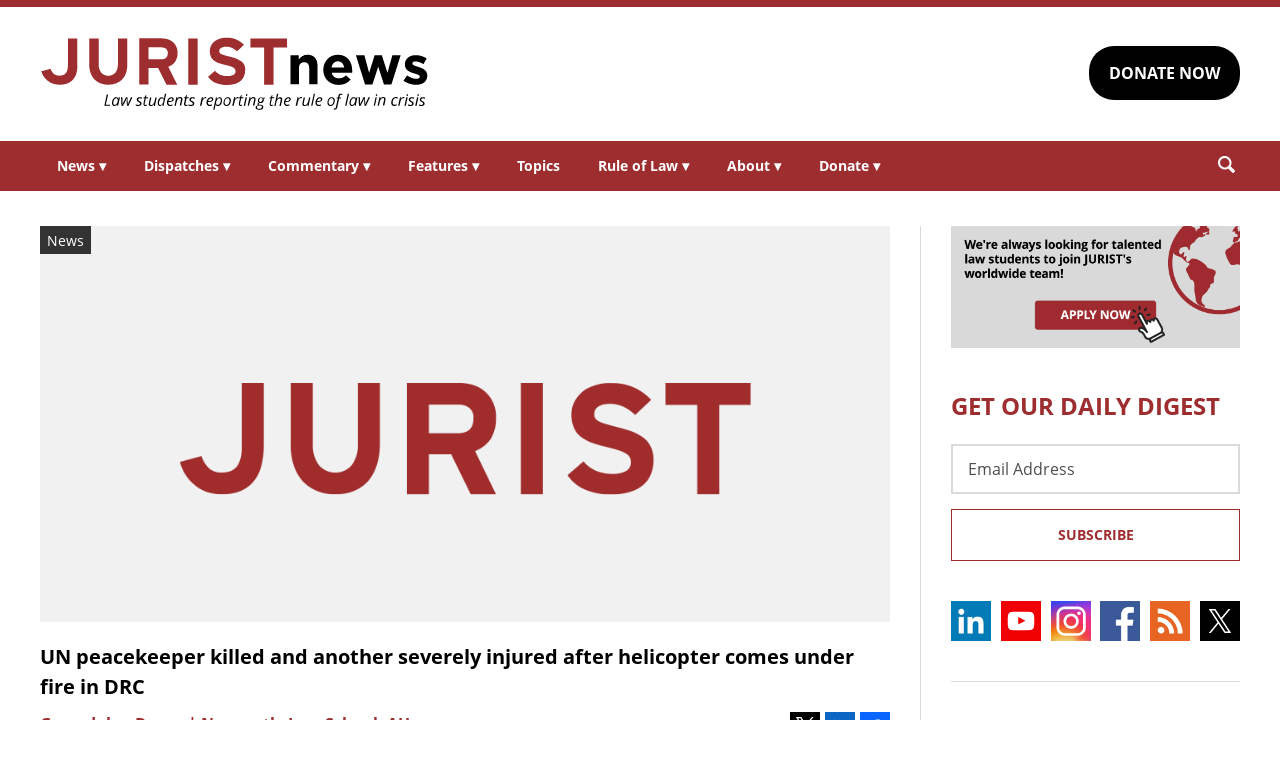

--- FILE ---
content_type: text/html; charset=UTF-8
request_url: https://www.jurist.org/news/2023/02/un-peacekeeper-killed-and-another-severely-injured-after-helicopter-comes-under-fire-in-drc/
body_size: 7943
content:
<!DOCTYPE html><html
xml:lang=en lang=en dir=ltr ><html
xml:lang=en dir=ltr itemscope itemtype=http://schema.org/Blog lang=en-US><head
prefix="og: http://ogp.me/ns# fb: http://ogp.me/ns/fb# website: http://ogp.me/ns/website#"><meta
content="width=device-width, initial-scale=1.0" name="viewport"><meta
charset="utf-8"><link
rel=stylesheet type=text/css media=all href=https://justatic.com/v/20240611a/external/jurist/css/core.css><title>UN peacekeeper killed and another severely injured after helicopter comes under fire in DRC - JURIST - News</title><meta
name="twitter:card" content="summary_large_image"><meta
name="twitter:site" content=""><meta
name="twitter:title" content="UN peacekeeper killed and another severely injured after helicopter comes under fire in DRC"><meta
name="twitter:description" content="A UN peacekeeper Sunday was killed and another injured after their helicopter came under fire in the eastern region of the Democratic Republic of Congo (DRC). The peacekeepers were part of the UN Orga..."><meta
name="twitter:image" content="https://www.jurist.org/wp-content/uploads/2021/12/jurist-white-text.png"><meta
name="twitter:url" content="https://www.jurist.org/news/?p=200520"><meta
name="twitter:label1" content="Written by"><meta
name="twitter:data1" content="Gwendolyn Devoy | Newcastle Law School, AU"><meta
name="twitter:label2" content="Est. reading time"><meta
name="twitter:data2" content="1 minute"><meta
property="og:title" content="UN peacekeeper killed and another severely injured after helicopter comes under fire in DRC"><meta
property="og:description" content="A UN peacekeeper Sunday was killed and another injured after their helicopter came under fire in the eastern region of the Democratic Republic of Congo (DRC). The peacekeepers were part of the UN Orga..."><meta
property="og:image" content="https://www.jurist.org/wp-content/uploads/2021/12/jurist-white-text.png"><meta
property="og:image:width" content="1024"><meta
property="og:image:height" content="512"><meta
property="og:url" content="https://www.jurist.org/news/2023/02/un-peacekeeper-killed-and-another-severely-injured-after-helicopter-comes-under-fire-in-drc/"><link
rel=publisher href=https://www.jurist.org/news><meta
name="referrer" content="origin"><meta
name="referrer" content="unsafe-url"><link
rel="shortcut icon" href=https://justatic.com/v/20240611a/external/jurist/images/favicon.ico><link
rel=canonical href=https://www.jurist.org/news/2023/02/un-peacekeeper-killed-and-another-severely-injured-after-helicopter-comes-under-fire-in-drc/ ><meta
name="description" content="One UN peacekeeper has been killed and another severely injured after their helicopter was attacked over eastern DRC.">
 <script async src="https://www.googletagmanager.com/gtag/js?id=UA-609467-1"></script> <script>window.dataLayer = window.dataLayer || [];
        function gtag(){dataLayer.push(arguments);}
        gtag('js', new Date());

        gtag('config', 'UA-609467-1');
        gtag('config', 'G-DP5FGPD5S5');</script>  <script type=application/ld+json>{
            "@context": "https://schema.org",
            "@type": "BlogPosting",
            "name": "UN peacekeeper killed and another severely injured after helicopter comes under fire in DRC",
            "mainEntityOfPage": {
                "@type": "WebPage",
                "@id": "https://www.jurist.org/news/2023/02/un-peacekeeper-killed-and-another-severely-injured-after-helicopter-comes-under-fire-in-drc/"
            },
            "headline": "UN peacekeeper killed and another severely injured after helicopter comes under fire in DRC",
            "image": {
                "@type": "ImageObject",
                "url": "https://www.jurist.org/wp-content/uploads/2021/12/jurist-white-text.png",
                "width": "1024",
                "height": "512",
                "representativeOfPage": "http://schema.org/True"
            },
            "datePublished": "2023-02-06T11:37:24-05:00",
            "dateModified": "2023-02-07T04:25:02-05:00",
            "author": [
                                            {
                    "@type": "Person",
                    "name": "Gwendolyn Devoy | Newcastle Law School, AU",
                    "url": "https://www.jurist.org/news/author/gdevoy",
                    "description": ""
                }                        ],
            "publisher": {
                "@type": "Organization",
                "name": " - JURIST - News",
                "logo": {
                    "@type": "ImageObject",
                    "url": "https://justatic.com/v/20240611a/external/jurist/images/jurist/logos/jurist-header.svg",
                    "height": "60",
                    "width": "200"
                }
            },
            "articleBody": "<p>A UN peacekeeper Sunday was killed and another injured after their helicopter <a href=\"https:\/\/twitter.com\/MONUSCO\/status\/1622281939070685187?s=20&amp;t=TsOigJx-ft72ocsTpXJFKA\">came under fire<\/a> in the eastern region of the Democratic Republic of Congo (DRC). The peacekeepers were part of the <a href=\"https:\/\/peacekeeping.un.org\/en\/mission\/monusco\">UN Organization Stabilization Mission in the Democratic Republic of Congo<\/a> (MONUSCO), which has been operating in the region since 2010 under a mandate to protect civilians. According to a UN <a href=\"https:\/\/news.un.org\/en\/story\/2023\/02\/1133172\">statement<\/a>, it is unknown who was responsible for the attack.<\/p>\n<p>UN Secretary-General Ant\u00f3nio Guterres <a href=\"https:\/\/www.un.org\/sg\/en\/content\/sg\/statement\/2023-02-05\/statement-attributable-the-spokesperson-for-the-secretary-general-the-democratic-republic-of-the-congo-scroll-down-for-french-version?_gl=1*j1v2x3*_ga*NjcyODQyOTcxLjE2NTg3NjI0OTE.*_ga_TK9BQL5X7Z*MTY3NTY4OTMwNi4xNS4xLjE2NzU2OTA0NzkuMC4wLjA\">condemned<\/a> the attack. Guterres said, &#8220;[The] attacks against United Nations peacekeepers may constitute a war crime under international law. He calls on the Congolese authorities to investigate this heinous attack and swiftly bring those responsible to justice.&#8221;<\/p>\n<p>This is not the first attack on UN peacekeepers. In March 2022, eight peacekeepers were <a href=\"https:\/\/press.un.org\/en\/2022\/sgsm21213.doc.htm\">killed<\/a> in a helicopter crash during a reconnaissance mission. Civilians have also been subject to violence by armed groups. In November 2022, at least 131 civilians were killed in attacks in eastern DRC by the armed group M23, prompting the Guterres to <a href=\"https:\/\/www.un.org\/sg\/en\/content\/sg\/statement\/2022-12-09\/statement-attributable-the-spokesperson-for-the-secretary-general-\u2013-the-democratic-republic-of-the-congo-scroll-down-for-french?_gl=1*1q5uzvd*_ga*NDk0ODY0NDMzLjE2NzU3MjE5NzM.*_ga_TK9BQL5X7Z*MTY3NTcyMTk3My4xLjEuMTY3NTcyMzIwNi4wLjAuMA..\">call<\/a> for an immediate ceasefire. The call for ceasefire followed a UN Security Council <a href=\"https:\/\/press.un.org\/en\/2023\/sc15191.doc.htm\">demand<\/a> issued earlier this month for all armed groups in the region to immediately disband and cease violence.<\/p>\n<p>The situation in eastern DRC has become a cause of concern for international humanitarian organizations. Earlier this year, the UN <a href=\"https:\/\/www.jurist.org\/news\/2023\/01\/un-reports-49-bodies-in-democratic-republic-of-the-congo-mass-graves-following-millitia-attacks\/\">reported<\/a> that 49 bodies were found in a mass grave in eastern DRC, which were linked to militia killings. On Monday, Human Rights Watch <a href=\"https:\/\/www.hrw.org\/news\/2023\/02\/06\/dr-congo-atrocities-rwanda-backed-m23-rebels\">released<\/a> a report examining the atrocities committed by M23. The report found that more than 520,000 people have become displaced due to conflict between M23, the DRC army and other armed groups. Significantly, the report alleged that the M23 group is supported by Rwanda, although this has been <a href=\"https:\/\/twitter.com\/RwandaOGS\/status\/1605603196625309699?s=20&amp;t=I-ZPoHvfcomCgzs6rOcD3w\">denied<\/a> by Rwanda.<\/p>\n"
        }</script> <meta
name="google-site-verification" content="lst3shwiyZuYnuOj-DksZVuFLMY0n_insAX63BQTA4c"> <script async defer src=https://justatic.com/e/widgets/js/justia.js></script> </head><body
class data-directive=j-gdpr data-privacy-policy-url=/privacy-policy/ ><div
class=ui-overlay></div><header
class=header id=header><div
class="wrapper sides-margin"><div
class=head><div
class=header-logo>
<a
class=wrapper href=/ title=Jurist>
<img
alt=Jurist class=logo src=https://justatic.com/v/20240611a/external/jurist/images/jurist/logos/jurist-header.svg>
</a></div><div
class=header-cta><div
class=wrapper>
<a
class="ui-button -darker" href="https://www.paypal.com/donate/?hosted_button_id=QVD82R93TVMAG" target=_self>DONATE NOW</a></div></div></div></div><nav
class="header-nav sides-margin" role=navigation><div
id=burger-menu class=burger-menu data-directive=j-hamburger>
<span
class="line -ln1"></span>
<span
class="line -ln2"></span></div><ul
class="wrapper ui-list -styless _no-padding">
<li
class=navitem>
<a
class=link href=#>News <span
class="ui-arrow -down">&#9662;</span></a><div
class=header-subnav><ul
class="wrapper ui-list -styless _no-padding">
<li
class=subnavitem>
<a
class=sublink href=/news/ >All Legal News</a>
</li>
<li
class=subnavitem>
<a
class=sublink href=/news/tag/domestic/ >US Legal News</a>
</li>
<li
class=subnavitem>
<a
class=sublink href=/news/tag/international/ >World Legal News</a>
</li>
<li
class=subnavitem>
<a
class=sublink href=/thisday/ >This Day @ Law</a>
</li></ul></div>
</li>
<li
class=navitem>
<a
class=link href=#>Dispatches <span
class="ui-arrow -down">&#9662;</span></a><div
class=header-subnav><ul
class="wrapper ui-list -styless _no-padding">
<li
class=subnavitem>
<a
class=sublink href=/news/category/dispatches/ >All Dispatches</a>
</li>
<li
class=subnavitem>
<a
class=sublink href=/news/category/dispatches/afghanistan/ >Afghanistan</a>
</li>
<li
class=subnavitem>
<a
class=sublink href=/news/category/dispatches/canada/ >Canada</a>
</li>
<li
class=subnavitem>
<a
class=sublink href=/news/category/dispatches/eu/ >EU</a>
</li>
<li
class=subnavitem>
<a
class=sublink href=/news/category/dispatches/ghana/ >Ghana</a>
</li>
<li
class=subnavitem>
<a
class=sublink href=/news/category/dispatches/india/ >India</a>
</li>
<li
class=subnavitem>
<a
class=sublink href=/news/category/dispatches/iran/ >Iran</a>
</li>
<li
class=subnavitem>
<a
class=sublink href=/news/category/dispatches/israel/ >Israel</a>
</li>
<li
class=subnavitem>
<a
class=sublink href=/news/category/dispatches/kazakhstan/ >Kazakhstan</a>
</li>
<li
class=subnavitem>
<a
class=sublink href=/news/category/dispatches/kenya/ >Kenya</a>
</li>
<li
class=subnavitem>
<a
class=sublink href=/news/category/dispatches/myanmar/ >Myanmar</a>
</li>
<li
class=subnavitem>
<a
class=sublink href=/news/category/dispatches/pakistan/ >Pakistan</a>
</li>
<li
class=subnavitem>
<a
class=sublink href=/news/category/dispatches/peru/ >Peru</a>
</li>
<li
class=subnavitem>
<a
class=sublink href=/news/category/dispatches/sri-lanka/ >Sri Lanka</a>
</li>
<li
class=subnavitem>
<a
class=sublink href=/news/category/dispatches/uk/ >UK</a>
</li>
<li
class=subnavitem>
<a
class=sublink href=/news/category/dispatches/ukraine-dispatches/ >Ukraine</a>
</li>
<li
class=subnavitem>
<a
class=sublink href=/news/category/dispatches/united-states/ >US</a>
</li></ul></div>
</li>
<li
class=navitem>
<a
class=link href=#>Commentary <span
class="ui-arrow -down">&#9662;</span></a><div
class=header-subnav><ul
class="wrapper ui-list -styless _no-padding">
<li
class=subnavitem>
<a
class=sublink href=/commentary/ >All Commentary</a>
</li>
<li
class=subnavitem>
<a
class=sublink href=/commentary/forum/ >Faculty Commentary</a>
</li>
<li
class=subnavitem>
<a
class=sublink href=/commentary/hotline/ >Professional Commentary</a>
</li>
<li
class=subnavitem>
<a
class=sublink href=/commentary/dateline/ >Student Commentary</a>
</li></ul></div>
</li>
<li
class=navitem>
<a
class=link href=#>Features <span
class="ui-arrow -down">&#9662;</span></a><div
class=header-subnav><ul
class="wrapper ui-list -styless _no-padding">
<li
class=subnavitem>
<a
class=sublink href=/features/ >All Features</a>
</li>
<li
class=subnavitem>
<a
class=sublink href=/features/tag/explainers/ >Explainers</a>
</li>
<li
class=subnavitem>
<a
class=sublink href=/features/tag/long-reads/ >Long Reads</a>
</li>
<li
class=subnavitem>
<a
class=sublink href=/multimedia/ >Multimedia</a>
</li>
<li
class=subnavitem>
<a
class=sublink href=/features/tag/interviews/ >Interviews</a>
</li></ul></div>
</li>
<li
class=navitem>
<a
class=link href=/topics/ >Topics</a>
</li>
<li
class=navitem>
<a
class=link href=#>Rule of Law <span
class="ui-arrow -down">&#9662;</span></a><div
class=header-subnav><ul
class="wrapper ui-list -styless _no-padding">
<li
class=subnavitem>
<a
class=sublink href=/rule-of-law-materials/ >Materials</a>
</li>
<li
class=subnavitem>
<a
class=sublink href=/podcasts/ >Podcasts</a>
</li></ul></div>
</li>
<li
class=navitem>
<a
class=link href=#>About <span
class="ui-arrow -down">&#9662;</span></a><div
class=header-subnav><ul
class="wrapper ui-list -styless _no-padding">
<li
class=subnavitem>
<a
class=sublink href=/faq/ >FAQ</a>
</li>
<li
class=subnavitem>
<a
class=sublink href=/staff/ >Staff</a>
</li>
<li
class=subnavitem>
<a
class=sublink href=/awards/ >Awards</a>
</li>
<li
class=subnavitem>
<a
class=sublink href=/apply/ >Apply</a>
</li>
<li
class=subnavitem>
<a
class=sublink href=/journalist-in-residence/ >Journalist in Residence</a>
</li>
<li
class=subnavitem>
<a
class=sublink href=/transparency/ >Board of Directors</a>
</li>
<li
class=subnavitem>
<a
class=sublink href=/contact/ >Contact Us</a>
</li></ul></div>
</li>
<li
class=navitem>
<a
class=link href=#>Donate <span
class="ui-arrow -down">&#9662;</span></a><div
class=header-subnav><ul
class="wrapper ui-list -styless _no-padding">
<li
class=subnavitem>
<a
class=sublink href=/support-jurist/ >Why Support JURIST?</a>
</li>
<li
class=subnavitem>
<a
class=sublink href=/support-jurist/donate-now/ >Donate</a>
</li>
<li
class=subnavitem>
<a
class=sublink href=/support-jurist/honor-roll/ >Honor Roll</a>
</li></ul></div>
</li></ul></nav><div
class="header-search sides-margin"><div
class=wrapper><div
class=searchicon data-directive=j-search-form>
<svg
viewBox="0 0 80 80" class=ui-icon>
<use
xmlns:xlink=http://www.w3.org/1999/xlink xlink:href=/justatic/external/jurist/images/icons/search.svg#search></use>
</svg></div><div
class=searchform><div
class=wrapper><form
role=search method=get id=search-form-wraper class=ui-simple-form action=https://www.jurist.org/ >
<label
for=s class=visuallyhidden>Search: </label>
<input
type=text id=s name=s value aria-label=Search>
<button
type=submit value=Search class=ui-button>Search<svg
viewBox="0 0 80 80" class="searchicon ui-icon" data-directive=j-search-form><use
xmlns:xlink=http://www.w3.org/1999/xlink xlink:href=/justatic/external/jurist/images/icons/search.svg#search></use></svg></button></form></div></div></div></div></header><div
class=main-content><div
class=wrapper><section
class=main-wrapper><div
class=single-post><article
class=blog-post><div
class=graphic>
<img
src=https://www.jurist.org/wp-content/uploads/2021/12/jurist-white-text.png alt="UN peacekeeper killed and another severely injured after helicopter comes under fire in DRC">
<span
class=label>News</span></div><div
class=content><header>
<strong
class="ui-heading3 title">
<a
href=#>UN peacekeeper killed and another severely injured after helicopter comes under fire in DRC</a>
</strong><div
class=metadata><div
class=author>
<span>
<a
href=https://www.jurist.org/news/author/gdevoy class="url fn author-gdevoy author-748 post-author-link" rel=author>
<span
class=name>Gwendolyn Devoy | Newcastle Law School, AU</span>
</a>
</span></div><div
class=date>
<time
datetime=2023-02-06T11:37:24-05:00 class="post-date published">February 6, 2023 06:37:24 am</time></div></div><div
class=share-links xmlns=http://www.w3.org/1999/html>
<a
class=twitter data-endpoint="https://twitter.com/intent/tweet?text=UN%20peacekeeper%20killed%20and%20another%20severely%20injured%20after%20helicopter%20comes%20under%20fire%20in%20DRC&url=https%3A%2F%2Fwww.jurist.org%2Fnews%2F%3Fp%3D200520&original_referer=https%3A%2F%2Fwww.jurist.org%2Fnews%2F2023%2F02%2Fun-peacekeeper-killed-and-another-severely-injured-after-helicopter-comes-under-fire-in-drc%2F" target=_blank data-directive=j-iframe-popup data-width=600  data-height=600 data-category=Navigation data-action="Social Media" data-label=Twitter>
<span
class=logo>
<svg
class=ui-icon width=32 height=32 viewBox="0 0 96 96">
<use
xlink:href=/justatic/external/jurist/images/icons/share-sprite.svg#twitter></use>
</svg>
</span>
</a>
<a
class=linkedin data-endpoint="http://www.linkedin.com/shareArticle?mini=true&url=https%3A%2F%2Fwww.jurist.org%2Fnews%2F2023%2F02%2Fun-peacekeeper-killed-and-another-severely-injured-after-helicopter-comes-under-fire-in-drc%2F%3Futm_medium%3Dsocial%26utm_source%3Dlinkedin%26utm_campaign%3Djurist-2023-02-06-200520&title=UN%20peacekeeper%20killed%20and%20another%20severely%20injured%20after%20helicopter%20comes%20under%20fire%20in%20DRC" target=_blank data-directive=j-iframe-popup data-width=600  data-height=600 data-category=Navigation data-action="Social Media" data-label=LinkedIn>
<span
class=logo>
<svg
class=ui-icon width=32 height=32 viewBox="0 0 96 96">
<use
xlink:href=/justatic/external/jurist/images/icons/share-sprite.svg#linkedin></use>
</svg>
</span>
</a>
<a
class=facebook data-endpoint="https://www.facebook.com/sharer/sharer.php?u=https%3A%2F%2Fwww.jurist.org%2Fnews%2F2023%2F02%2Fun-peacekeeper-killed-and-another-severely-injured-after-helicopter-comes-under-fire-in-drc%2F%3Futm_medium%3Dsocial%26utm_source%3Dfacebook%26utm_campaign%3Djurist-2023-02-06-200520" target=_blank data-directive=j-iframe-popup data-width=600  data-height=600 data-category=Navigation data-action="Social Media" data-label=Facebook>
<span
class=logo>
<svg
class=ui-icon width=32 height=32 viewBox="0 0 96 96">
<use
xlink:href=/justatic/external/jurist/images/icons/share-sprite.svg#facebook></use>
</svg>
</span>
</a></div></header><div
class="body _no-margin-bottom _no-padding-bottom"><p>A UN peacekeeper Sunday was killed and another injured after their helicopter <a
href="https://twitter.com/MONUSCO/status/1622281939070685187?s=20&amp;t=TsOigJx-ft72ocsTpXJFKA">came under fire</a> in the eastern region of the Democratic Republic of Congo (DRC). The peacekeepers were part of the <a
href=https://peacekeeping.un.org/en/mission/monusco>UN Organization Stabilization Mission in the Democratic Republic of Congo</a> (MONUSCO), which has been operating in the region since 2010 under a mandate to protect civilians. According to a UN <a
href=https://news.un.org/en/story/2023/02/1133172>statement</a>, it is unknown who was responsible for the attack.</p><p>UN Secretary-General António Guterres <a
href="https://www.un.org/sg/en/content/sg/statement/2023-02-05/statement-attributable-the-spokesperson-for-the-secretary-general-the-democratic-republic-of-the-congo-scroll-down-for-french-version?_gl=1*j1v2x3*_ga*NjcyODQyOTcxLjE2NTg3NjI0OTE.*_ga_TK9BQL5X7Z*MTY3NTY4OTMwNi4xNS4xLjE2NzU2OTA0NzkuMC4wLjA">condemned</a> the attack. Guterres said, &#8220;[The] attacks against United Nations peacekeepers may constitute a war crime under international law. He calls on the Congolese authorities to investigate this heinous attack and swiftly bring those responsible to justice.&#8221;</p><p>This is not the first attack on UN peacekeepers. In March 2022, eight peacekeepers were <a
href=https://press.un.org/en/2022/sgsm21213.doc.htm>killed</a> in a helicopter crash during a reconnaissance mission. Civilians have also been subject to violence by armed groups. In November 2022, at least 131 civilians were killed in attacks in eastern DRC by the armed group M23, prompting the Guterres to <a
href="https://www.un.org/sg/en/content/sg/statement/2022-12-09/statement-attributable-the-spokesperson-for-the-secretary-general-–-the-democratic-republic-of-the-congo-scroll-down-for-french?_gl=1*1q5uzvd*_ga*NDk0ODY0NDMzLjE2NzU3MjE5NzM.*_ga_TK9BQL5X7Z*MTY3NTcyMTk3My4xLjEuMTY3NTcyMzIwNi4wLjAuMA..">call</a> for an immediate ceasefire. The call for ceasefire followed a UN Security Council <a
href=https://press.un.org/en/2023/sc15191.doc.htm>demand</a> issued earlier this month for all armed groups in the region to immediately disband and cease violence.</p><p>The situation in eastern DRC has become a cause of concern for international humanitarian organizations. Earlier this year, the UN <a
href=https://www.jurist.org/news/2023/01/un-reports-49-bodies-in-democratic-republic-of-the-congo-mass-graves-following-millitia-attacks/ >reported</a> that 49 bodies were found in a mass grave in eastern DRC, which were linked to militia killings. On Monday, Human Rights Watch <a
href=https://www.hrw.org/news/2023/02/06/dr-congo-atrocities-rwanda-backed-m23-rebels>released</a> a report examining the atrocities committed by M23. The report found that more than 520,000 people have become displaced due to conflict between M23, the DRC army and other armed groups. Significantly, the report alleged that the M23 group is supported by Rwanda, although this has been <a
href="https://twitter.com/RwandaOGS/status/1605603196625309699?s=20&amp;t=I-ZPoHvfcomCgzs6rOcD3w">denied</a> by Rwanda.</p></div></div></article></div></section><aside
class=sidebar-column><div
class=graphic>
<a
href=/apply/ ><img
src=https://justatic.com/v/20240611a/external/jurist/images/assets/law-students-to-join-jurist.png alt="Law students to join jurist" class=_no-margin-top></a></div><div
class="widget subscribe-form">
<strong
class="ui-heading1 title _color-accent">
GET OUR DAILY DIGEST
</strong><div
class=wrapper><form
action="https://jurist.us2.list-manage.com/subscribe/post?u=a66d508c4e202ea7eeb361410&amp;id=63e224c141" method=post id=mc-embedded-subscribe-form name=mc-embedded-subscribe-form class="ui-form validate" target=_blank novalidate><div
class=ui-field>
<label
for=mce-EMAIL class=screen-reader-text>Email Address</label>
<input
type=email id=mce-EMAIL placeholder="Email Address" value name=EMAIL aria-label="Email Address"></div><div
style="position: absolute; left: -5000px;" aria-hidden=true>
<label
for=b_a66d508c4e202ea7eeb361410_63e224c141 class=visuallyhidden>Subscribe Key: </label>
<input
type=text name=b_a66d508c4e202ea7eeb361410_63e224c141 id=b_a66d508c4e202ea7eeb361410_63e224c141 tabindex=-1 value aria-label="Subscribe Key"></div><div
class=_talign-center><button
class="ui-button -ghost -submit" type=submit>Subscribe</button></div></form></div></div><div
class="social-icons widget">
<a
target=_blank href=https://www.linkedin.com/company/jurist/ class=socialicon><img
src=https://justatic.com/v/20240611a/external/jurist/images/icons/socialmedia/linkedin.svg alt=LinkedIn></a>
<a
target=_blank href=https://www.youtube.com/channel/UCkoKMwVLFd_wzsTOJ519a4w class=socialicon><img
src=https://justatic.com/v/20240611a/external/jurist/images/icons/socialmedia/youtube.svg alt=YouTube></a>
<a
target=_blank href=https://www.instagram.com/jurist.news/ class=socialicon><img
src=https://justatic.com/v/20240611a/external/jurist/images/icons/socialmedia/instagram.svg alt=Instagram></a>
<a
target=_blank href=https://www.facebook.com/JURIST.org/ class=socialicon><img
src=https://justatic.com/v/20240611a/external/jurist/images/icons/socialmedia/facebook.svg alt=Facebook></a>
<a
target=_blank href=/news/feed/ class=socialicon><img
src=https://justatic.com/v/20240611a/external/jurist/images/icons/socialmedia/rss.svg alt=RSS></a>
<a
target=_blank href=https://twitter.com/JURISTnews class=socialicon><img
src=https://justatic.com/v/20240611a/external/jurist/images/icons/socialmedia/twitter.svg alt=Twitter></a></div><div
class="widget latest-news">
<strong
class="ui-heading3 title">
<a
class=_color-accent href=/news/category/dispatches/ >Latest DISPATCHES</a>
</strong><div
class=wrapper><article
class=blog-post><div
class="graphic ">
<a
href=https://www.jurist.org/news/2026/01/canada-dispatch-inconsistent-immigration-decisions-reveal-procedural-defects-in-work-permit-applications/ title="Permalink to Canada dispatch: inconsistent immigration decisions reveal procedural defects in work permit applications">
<img
src=https://www.jurist.org/news/wp-content/uploads/sites/4/2026/01/Canadian_Customs_and_Immigration_sign.jpeg alt="Canada dispatch: inconsistent immigration decisions reveal procedural defects in work permit applications">
</a></div><div
class=content><div
class=excerpt><p><a
href=https://www.jurist.org/news/2026/01/canada-dispatch-inconsistent-immigration-decisions-reveal-procedural-defects-in-work-permit-applications/ title="Permalink to Canada dispatch: inconsistent immigration decisions reveal procedural defects in work permit applications">Canada dispatch: inconsistent immigration decisions reveal procedural defects in work permit applications</a></p></div></div></article><article
class=blog-post><div
class="graphic ">
<a
href=https://www.jurist.org/news/2026/01/scotus-dispatch-justices-probe-limits-of-state-bans-on-transgender-athletes-in-girls-sports/ title="Permalink to SCOTUS dispatch: Justices probe limits of state bans on transgender athletes in girls&amp;#8217; sports">
<img
src=https://www.jurist.org/news/wp-content/uploads/sites/4/2026/01/girls_softball_1768424905.jpg alt="SCOTUS dispatch: Justices probe limits of state bans on transgender athletes in girls&amp;#8217; sports">
</a></div><div
class=content><div
class=excerpt><p><a
href=https://www.jurist.org/news/2026/01/scotus-dispatch-justices-probe-limits-of-state-bans-on-transgender-athletes-in-girls-sports/ title="Permalink to SCOTUS dispatch: Justices probe limits of state bans on transgender athletes in girls&amp;#8217; sports">SCOTUS dispatch: Justices probe limits of state bans on transgender athletes in girls&#8217; sports</a></p></div></div></article></div></div><div
class="widget latest-news">
<strong
class="ui-heading3 title">
<a
class=_color-accent href=/commentary/ >Latest COMMENTARY</a>
</strong><div
class=wrapper><article
class=blog-post><div
class="graphic ">
<a
href=https://www.jurist.org/commentary/2026/01/soldiers-in-robes-the-case-against-military-immigration-judges/ title="Permalink to Soldiers in Robes: The Case Against Military Immigration Judges">
<img
src=https://www.jurist.org/commentary/wp-content/uploads/sites/3/2026/01/soldiers_1768598043.jpg alt="Soldiers in Robes: The Case Against Military Immigration Judges">
</a></div><div
class=content><div
class=excerpt><p><a
href=https://www.jurist.org/commentary/2026/01/soldiers-in-robes-the-case-against-military-immigration-judges/ title="Permalink to Soldiers in Robes: The Case Against Military Immigration Judges">Soldiers in Robes: The Case Against Military Immigration Judges</a></p>
by <a
href=https://www.jurist.org/commentary/tag/author-david-m-crane-founding-chief-prosecutor-of-the-un-special-court-for-sierra-leone> David M. Crane | Founding Chief Prosecutor of the UN Special Court for Sierra Leone</a></div></div></article><article
class=blog-post><div
class="graphic ">
<a
href=https://www.jurist.org/commentary/2026/01/kenyas-health-data-deal-with-the-us-what-the-agreement-gets-right-and-what-it-misses-in-the-age-of-ai/ title="Permalink to Kenya&amp;#8217;s Health Data Deal With the US: What the Agreement Gets Right—and What It Misses in the Age of AI">
<img
src=https://www.jurist.org/commentary/wp-content/uploads/sites/3/2026/01/network_africa_1768596091.jpg alt="Kenya&amp;#8217;s Health Data Deal With the US: What the Agreement Gets Right—and What It Misses in the Age of AI">
</a></div><div
class=content><div
class=excerpt><p><a
href=https://www.jurist.org/commentary/2026/01/kenyas-health-data-deal-with-the-us-what-the-agreement-gets-right-and-what-it-misses-in-the-age-of-ai/ title="Permalink to Kenya&amp;#8217;s Health Data Deal With the US: What the Agreement Gets Right—and What It Misses in the Age of AI">Kenya&#8217;s Health Data Deal With the US: What the Agreement Gets Right—and What It Misses in the Age of AI</a></p>
by <a
href=https://www.jurist.org/commentary/tag/author-shirley-a-genga-free-state-centre-for-human-rights> Shirley A. Genga | Free State Centre for Human Rights</a></div></div></article></div></div><div
class="widget latest-news">
<strong
class="ui-heading3 title">
<a
class=_color-accent href=/features/ >Latest FEATURES</a>
</strong><div
class=wrapper><article
class=blog-post><div
class="graphic ">
<a
href=https://www.jurist.org/features/2026/01/19/supreme-court-takes-up-hawaii-law-that-presumes-no-guns-on-private-property/ title="Permalink to Supreme Court Takes Up Hawaii Law That Presumes &amp;#8216;No Guns&amp;#8217; on Private Property">
<img
src=https://www.jurist.org/features/wp-content/uploads/sites/8/2026/01/supreme_court_1768872286.jpg alt="Supreme Court Takes Up Hawaii Law That Presumes &amp;#8216;No Guns&amp;#8217; on Private Property">
</a></div><div
class=content><div
class=excerpt><p><a
href=https://www.jurist.org/features/2026/01/19/supreme-court-takes-up-hawaii-law-that-presumes-no-guns-on-private-property/ title="Permalink to Supreme Court Takes Up Hawaii Law That Presumes &amp;#8216;No Guns&amp;#8217; on Private Property">Supreme Court Takes Up Hawaii Law That Presumes &#8216;No Guns&#8217; on Private Property</a></p></div></div></article><article
class=blog-post><div
class="graphic ">
<a
href=https://www.jurist.org/features/2026/01/12/supreme-court-takes-up-transgender-athletes-in-girls-sports/ title="Permalink to Supreme Court Takes Up Transgender Athletes in Girls&amp;#8217; Sports">
<img
src=https://www.jurist.org/features/wp-content/uploads/sites/8/2026/01/US_Supreme_1768422837.jpg alt="Supreme Court Takes Up Transgender Athletes in Girls&amp;#8217; Sports">
</a></div><div
class=content><div
class=excerpt><p><a
href=https://www.jurist.org/features/2026/01/12/supreme-court-takes-up-transgender-athletes-in-girls-sports/ title="Permalink to Supreme Court Takes Up Transgender Athletes in Girls&amp;#8217; Sports">Supreme Court Takes Up Transgender Athletes in Girls&#8217; Sports</a></p></div></div></article></div></div></aside></div></div><div class="widget latest-news -footer-news">
        <strong class="ui-heading3 title _color-accent">THIS DAY @ LAW</strong>
        <div class="wrapper"><article class="blog-post">
                <div class="content"><div class="thisday-title _color-accent">
                                <p>France and Spain sign treaty with UK in American Revolution</p>
                            </div><div class="excerpt">
                                <p>On January 20, 1783, Great Britain signed the <a href="http://avalon.law.yale.edu/18th_century/arms1783.asp">Declarations for Suspension of Arms and Cessation of Hostilities</a> with France and Spain, ending European hostilities in the American Revolutionary War.</p>
                            </div></div>
                </article><article class="blog-post">
                <div class="content"><div class="thisday-title _color-accent">
                                <p>John Marshall nominated as Chief Justice of the United States</p>
                            </div><div class="excerpt">
                                <p>On January 20, 1801, outgoing President John Adams nominated John Marshall to be Chief Justice of the United States.

Learn more about the <a href="https://law.wm.edu/about/ourhistory/John%20Marshall,%20the%20Great%20Chief%20Justice.php">life of John Marshall</a></p>
                            </div></div>
                </article><article class="blog-post">
                <div class="content"><div class="thisday-title _color-accent">
                                <p>Charles I put on trial during English Civil War</p>
                            </div><div class="excerpt">
                                <p>King Charles I of England and Scotland was put on trial for treason by the specially established High Court of Justice on January 20, 1649 amid the English Civil War between supporters of Parliament and the Crown. While the Roundheads (Parliament supporters) accused Charles of being a tyrant, the king questioned the authority of the court to bring him to trial. Ultimately, the court convicted Charles, and the king was executed on January 30, 1649.

<a href="https://www.royal.uk/sites/default/files/media/charlesi.pdf">Read</a> Charles' words spoken in his defense.</p>
                            </div></div>
                </article>
            </div>
        </div><div
class=footer id=footer><div
class="wrapper _ffamily-sans-serif"><div
class="footerlinks wrapper sides-margin"><div
class=wrapper><div
class=footer-logo>
<a
class=wrapper href=/ title=Jurist>
<img
alt=Jurist class=logo src=https://justatic.com/v/20240611a/external/jurist/images/jurist/logos/jurist-footer.svg>
</a></div><div
class=footer-nav><div
class=links data-gtm-children="Footer Navigation">
<a
href=/ ><span>Home</span></a>
<a
href=/attributions/ ><span>Attributions</span></a>
<a
href=/disclaimer/ ><span>Disclaimer</span></a>
<a
href=/privacy-policy/ ><span>Privacy Policy</span></a>
<a
href=/contact/ ><span>Contact Us</span></a></div></div></div></div><div
class="footer-copyright sides-margin"><div
class=wrapper><div
class=copyright data-gtm-children="Footer Copyright">
Copyright © 2026, JURIST Legal News & Research Services, Inc. <br>JURISTnews is a collaboration with the University of Pittsburgh</div></div></div></div></div> <script src=https://justatic.com/v/20240611a/external/jurist/js/core.js></script> <script type=speculationrules>{"prefetch":[{"source":"document","where":{"and":[{"href_matches":"\/news\/*"},{"not":{"href_matches":["\/news\/wp-*.php","\/news\/wp-admin\/*","\/news\/wp-content\/uploads\/sites\/4\/*","\/news\/wp-content\/*","\/news\/wp-content\/plugins\/*","\/news\/wp-content\/themes\/alamo\/*","\/news\/*\\?(.+)"]}},{"not":{"selector_matches":"a[rel~=\"nofollow\"]"}},{"not":{"selector_matches":".no-prefetch, .no-prefetch a"}}]},"eagerness":"conservative"}]}</script> </body></html><!--
Performance optimized by W3 Total Cache. Learn more: https://www.boldgrid.com/w3-total-cache/

Page Caching using Disk 
Minified using Disk

Served from: www.jurist.org @ 2026-01-20 14:16:13 by W3 Total Cache
-->

--- FILE ---
content_type: image/svg+xml
request_url: https://www.jurist.org/justatic/external/jurist/images/icons/share-sprite.svg
body_size: 434
content:
<?xml version="1.0" encoding="utf-8"?><svg xmlns="http://www.w3.org/2000/svg" xmlns:xlink="http://www.w3.org/1999/xlink"><symbol viewBox="0 0 20 20" id="facebook" xmlns="http://www.w3.org/2000/svg"><path d="M11.7 18.5v-7.3h2.5l.4-2.9h-2.8V6.5c0-.8.2-1.4 1.4-1.4h1.5V2.5c-.3 0-1.2-.1-2.2-.1-2.2 0-3.7 1.3-3.7 3.8v2.1H6.3v2.9h2.5v7.3h2.9z"/></symbol><symbol viewBox="0 0 20 20" id="google-plus" xmlns="http://www.w3.org/2000/svg"><path class="bst0" d="M7 9.1v2h3.4c-.1.9-1 2.6-3.4 2.6-2 0-3.7-1.7-3.7-3.8 0-2 1.7-3.7 3.7-3.7 1.2 0 1.9.5 2.4.9L11 5.6C10 4.6 8.7 4 7 4c-3.3 0-6 2.7-6 6s2.7 6 6 6c3.5 0 5.7-2.4 5.7-5.8 0-.4 0-.7-.1-1H7v-.1zm12.9 0h-1.8V7.4h-1.7v1.7h-1.7v1.8h1.7v1.7h1.7v-1.7h1.8"/></symbol><symbol viewBox="0 0 20 20" id="linkedin" xmlns="http://www.w3.org/2000/svg"><path d="M3 7.6h3v9.6H3zm1.5-4.8c1 0 1.7.8 1.7 1.7s-.7 1.8-1.7 1.8-1.7-.8-1.7-1.7.8-1.8 1.7-1.8m3.4 4.8h2.9v1.3c.4-.8 1.4-1.5 2.8-1.5 3 0 3.6 2 3.6 4.6v5.3h-3v-4.7c0-1.1 0-2.5-1.5-2.5-1.6 0-1.8 1.2-1.8 2.5v4.7h-3V7.6z"/></symbol><symbol viewBox="0 0 20 20" id="share" xmlns="http://www.w3.org/2000/svg"><path d="M11.2 2.8v6.1H17v2.2h-5.8v6.1H8.8v-6.1H3V8.9h5.8V2.8z"/></symbol><symbol viewBox="0 0 60 60" id="twitter" xmlns="http://www.w3.org/2000/svg"><path d="M35.3 25.4L55.73 0h-4.91L32.95 22 18.81 0H2.5l21.41 33.4L2.5 60h4.91l18.66-23.2L41.19 60H57.5L35.3 25.4zM9.18 3.8h7.47L30.6 25.19l2.16 3.4 18.07 27.8h-7.47L9.18 3.8z"/></symbol></svg>